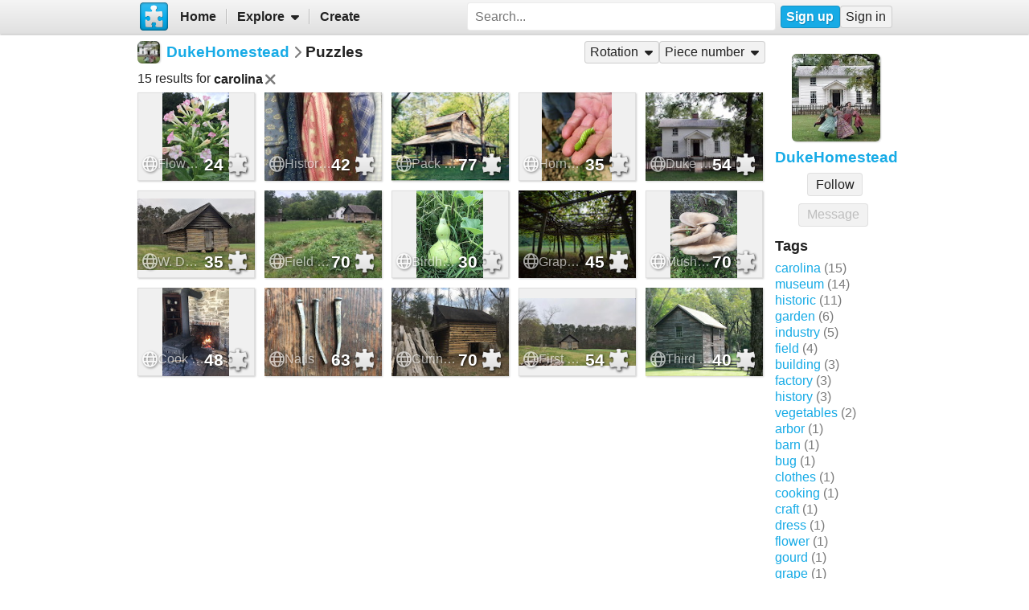

--- FILE ---
content_type: text/html; charset=UTF-8
request_url: https://www.jigsawplanet.com/DukeHomestead?rc=upuzzles&ts=carolina
body_size: 6099
content:
<!doctype html>
<html lang="en"><head><title>Puzzles</title><link rel="preload" as="font" crossorigin="anonymous" type="font/woff2" href="/css/fa-sub/a064f3b/fa-solid-900.woff2"><link rel="preload" as="font" crossorigin="anonymous" type="font/woff2" href="/css/fa-sub/a064f3b/fa-regular-400.woff2"><link rel="stylesheet" href="/css/style_light.css?v=a064f3b"><meta name="viewport" content="width=device-width,minimum-scale=1,maximum-scale=5"><script class="ts-cntnt">(function(){var genv=window.tsEnv=window.tsEnv||{},env={"serverTime":1770011608,"locale":"en","tok":"b80c7d241a9f432f4047b277677473ef9","staticFileVersion":"?v=a064f3b"},k;for(k in env){genv[k]=env[k]}})();</script><script src="/js/jp.js?v=a064f3b" class="ts-cntnt"></script><script id="Cookiebot" src="https://consent.cookiebot.com/uc.js" class="ts-cntnt" data-cbid="13449572-0787-40a8-a581-a5250ee02024" data-georegions="{'region':'GB','cbid':'2693efab-091e-4a8b-9305-303d5150129c'},{'region':'BR','cbid':'dcffcf01-fae2-4eaa-9a5b-479991e34d3d'},{'region':'US-06','cbid':'df686972-46b0-4f09-8e5b-a097b6c486a4'},{'region':'US-08','cbid':'04724c00-c88f-452a-bdd0-a748b029053c'},{'region':'US-09','cbid':'19e3bec6-421b-4edd-99bb-894417efa600'},{'region':'US-49','cbid':'802d17aa-667d-488a-b84b-6687f93a6a3f'},{'region':'US-51','cbid':'5f15c696-6267-4717-8c79-cb8e2bd9dbbe'}"></script><script class="ts-cntnt">window.dataLayer=window.dataLayer||[];(function(){function gtag(){dataLayer.push(arguments)}gtag("consent","default",{ad_personalization:"granted",ad_storage:"granted",ad_user_data:"granted",analytics_storage:"granted",functionality_storage:"granted",personalization_storage:"granted",security_storage:"granted",wait_for_update:500});gtag("set","ads_data_redaction",true);gtag("set","url_passthrough",true);})();dataLayer.push({event:"gtm.js","gtm.start":new Date().getTime()});</script><script async src="https://www.googletagmanager.com/gtm.js?id=GTM-K7GQHG2T" class="ts-cntnt"></script><link rel="search" type="application/opensearchdescription+xml" href="/os/osd.xml" title="Jigsaw Planet"><script class="ts-cntnt">tibo.jp.addContextMenu("common_play_share",{"search":["__PID__","__NAME__","__NAME_UE__","__AID__","__VIS__","(\\?authkey\\=|&authkey\\=|%3Fauthkey%3D|%26authkey%3D)__AUTHKEY__"],"replace":["pid","name","name_ue","album.album_id","album.visibility","album.authkey"],"struct":[{"key":"a","title":"Play","link":"\/?rc=play&pid=__PID__&authkey=__AUTHKEY__"},{"key":"b","title":"Share","link":[{"title":"Facebook","ico":{"name":"facebook","type":"brands"},"link":"https:\/\/www.facebook.com\/sharer\/sharer.php?u=https%3A%2F%2Fwww.jigsawplanet.com%2F%3Frc%3Dplay%26pid%3D__PID__","onclick":"[\"tibo.jp.openWindow\",\"https:\\\/\\\/www.facebook.com\\\/sharer\\\/sharer.php?u=https%3A%2F%2Fwww.jigsawplanet.com%2F%3Frc%3Dplay%26pid%3D__PID__\",\"FBShare\"]","target":"_blank"},{"title":"X (Twitter)","ico":{"name":"x-twitter","type":"brands"},"link":"https:\/\/twitter.com\/intent\/tweet?url=https%3A%2F%2Fwww.jigsawplanet.com%2F%3Frc%3Dplay%26pid%3D__PID__&text=Play%20the%20%22__NAME_UE__%22%20puzzle%21","onclick":"[\"tibo.jp.openWindow\",\"https:\\\/\\\/twitter.com\\\/intent\\\/tweet?url=https%3A%2F%2Fwww.jigsawplanet.com%2F%3Frc%3Dplay%26pid%3D__PID__&text=Play%20the%20%22__NAME_UE__%22%20puzzle%21\",\"TWShare\",\"menubar=no,toolbar=no,status=no,location=no,resizable=yes,scrollbars=yes,width=550,height=450\"]","target":"_blank"},{"title":"Email","ico":"envelope","link":"\/?rc=emailpuzzle&pid=__PID__&authkey=__AUTHKEY__"},{"title":"Embed","ico":"code","link":"\/?rc=embedpuzzle&pid=__PID__&authkey=__AUTHKEY__"}]},{"key":"g","title":"Share...","onclick":"[\"tibo.jp.dialogs.openOK\",\"Sharing is limited. The puzzle is private or violating the \\\"Terms of Service\\\".\"]"}]})</script><script class="ts-cntnt">tibo.jp.addContextMenu("pl16",{"search":["__PID__","__NAME__","__NAME_UE__","__AID__","__VIS__","(\\?authkey\\=|&authkey\\=|%3Fauthkey%3D|%26authkey%3D)__AUTHKEY__"],"replace":["pid","name","name_ue","album.album_id","album.visibility","album.authkey"],"struct":[{"key":"a","title":"Play","link":"\/?rc=play&pid=__PID__&authkey=__AUTHKEY__"},{"key":"b","title":"Share","link":[{"title":"Facebook","ico":{"name":"facebook","type":"brands"},"link":"https:\/\/www.facebook.com\/sharer\/sharer.php?u=https%3A%2F%2Fwww.jigsawplanet.com%2F%3Frc%3Dplay%26pid%3D__PID__","onclick":"[\"tibo.jp.openWindow\",\"https:\\\/\\\/www.facebook.com\\\/sharer\\\/sharer.php?u=https%3A%2F%2Fwww.jigsawplanet.com%2F%3Frc%3Dplay%26pid%3D__PID__\",\"FBShare\"]","target":"_blank"},{"title":"X (Twitter)","ico":{"name":"x-twitter","type":"brands"},"link":"https:\/\/twitter.com\/intent\/tweet?url=https%3A%2F%2Fwww.jigsawplanet.com%2F%3Frc%3Dplay%26pid%3D__PID__&text=Play%20the%20%22__NAME_UE__%22%20puzzle%21","onclick":"[\"tibo.jp.openWindow\",\"https:\\\/\\\/twitter.com\\\/intent\\\/tweet?url=https%3A%2F%2Fwww.jigsawplanet.com%2F%3Frc%3Dplay%26pid%3D__PID__&text=Play%20the%20%22__NAME_UE__%22%20puzzle%21\",\"TWShare\",\"menubar=no,toolbar=no,status=no,location=no,resizable=yes,scrollbars=yes,width=550,height=450\"]","target":"_blank"},{"title":"Email","ico":"envelope","link":"\/?rc=emailpuzzle&pid=__PID__&authkey=__AUTHKEY__"},{"title":"Embed","ico":"code","link":"\/?rc=embedpuzzle&pid=__PID__&authkey=__AUTHKEY__"}]},{"key":"g","title":"Share...","onclick":"[\"tibo.jp.dialogs.openOK\",\"Sharing is limited. The puzzle is private or violating the \\\"Terms of Service\\\".\"]"}]})</script><link rel="icon" type="image/x-icon" href="/favicon.ico" sizes="16x16 24x24 32x32 64x64"><link rel="icon" type="image/png" href="/img/jp-logo-32x32.png?v=a064f3b" sizes="32x32"><link rel="icon" type="image/png" href="/img/jp-logo-128x128.png?v=a064f3b" sizes="128x128"><link rel="icon" type="image/png" href="/img/jigsaw-planet-logo.png" sizes="160x160"><link rel="alternate" href="https://www.jigsawplanet.com/DukeHomestead?rc=upuzzles&amp;ts=carolina" hreflang="en"><link rel="alternate" href="https://www.jigsawplanet.com/DukeHomestead?rc=upuzzles&amp;ts=carolina&amp;lang=id" hreflang="id"><link rel="alternate" href="https://www.jigsawplanet.com/DukeHomestead?rc=upuzzles&amp;ts=carolina&amp;lang=cs" hreflang="cs"><link rel="alternate" href="https://www.jigsawplanet.com/DukeHomestead?rc=upuzzles&amp;ts=carolina&amp;lang=de" hreflang="de"><link rel="alternate" href="https://www.jigsawplanet.com/DukeHomestead?rc=upuzzles&amp;ts=carolina&amp;lang=es-ES" hreflang="es-ES"><link rel="alternate" href="https://www.jigsawplanet.com/DukeHomestead?rc=upuzzles&amp;ts=carolina&amp;lang=fr" hreflang="fr"><link rel="alternate" href="https://www.jigsawplanet.com/DukeHomestead?rc=upuzzles&amp;ts=carolina&amp;lang=hu" hreflang="hu"><link rel="alternate" href="https://www.jigsawplanet.com/DukeHomestead?rc=upuzzles&amp;ts=carolina&amp;lang=it" hreflang="it"><link rel="alternate" href="https://www.jigsawplanet.com/DukeHomestead?rc=upuzzles&amp;ts=carolina&amp;lang=nl" hreflang="nl"><link rel="alternate" href="https://www.jigsawplanet.com/DukeHomestead?rc=upuzzles&amp;ts=carolina&amp;lang=pl" hreflang="pl"><link rel="alternate" href="https://www.jigsawplanet.com/DukeHomestead?rc=upuzzles&amp;ts=carolina&amp;lang=pt-BR" hreflang="pt-BR"><link rel="alternate" href="https://www.jigsawplanet.com/DukeHomestead?rc=upuzzles&amp;ts=carolina&amp;lang=pt-PT" hreflang="pt-PT"><link rel="alternate" href="https://www.jigsawplanet.com/DukeHomestead?rc=upuzzles&amp;ts=carolina&amp;lang=sr-Latn" hreflang="sr-Latn"><link rel="alternate" href="https://www.jigsawplanet.com/DukeHomestead?rc=upuzzles&amp;ts=carolina&amp;lang=sv-SE" hreflang="sv-SE"><link rel="alternate" href="https://www.jigsawplanet.com/DukeHomestead?rc=upuzzles&amp;ts=carolina&amp;lang=tr" hreflang="tr"><link rel="alternate" href="https://www.jigsawplanet.com/DukeHomestead?rc=upuzzles&amp;ts=carolina&amp;lang=bg" hreflang="bg"><link rel="alternate" href="https://www.jigsawplanet.com/DukeHomestead?rc=upuzzles&amp;ts=carolina&amp;lang=ru" hreflang="ru"><link rel="alternate" href="https://www.jigsawplanet.com/DukeHomestead?rc=upuzzles&amp;ts=carolina&amp;lang=sr" hreflang="sr"><link rel="alternate" href="https://www.jigsawplanet.com/DukeHomestead?rc=upuzzles&amp;ts=carolina&amp;lang=ar" hreflang="ar"><link rel="alternate" href="https://www.jigsawplanet.com/DukeHomestead?rc=upuzzles&amp;ts=carolina&amp;lang=hi" hreflang="hi"><link rel="alternate" href="https://www.jigsawplanet.com/DukeHomestead?rc=upuzzles&amp;ts=carolina&amp;lang=zh-CN" hreflang="zh-CN"><link rel="alternate" href="https://www.jigsawplanet.com/DukeHomestead?rc=upuzzles&amp;ts=carolina&amp;lang=zh-TW" hreflang="zh-TW"><link rel="alternate" href="https://www.jigsawplanet.com/DukeHomestead?rc=upuzzles&amp;ts=carolina&amp;lang=ja" hreflang="ja"><link rel="canonical" href="https://www.jigsawplanet.com/DukeHomestead?rc=upuzzles&amp;ts=carolina"></head><body class="ts-dir-ltr" data-country="US"><div id="ts-page" class="UPuzzles"><div id="ts-vp-wrap"><div></div><div></div><div><nav id=topBar><div class=bckgrnd></div><div class=frnt><a href="/" class="ts-jp-logo" title="Jigsaw Planet"><img src="/img/jp-logo-128x128.png?v=a064f3b" width="128" height="128" alt="Jigsaw Planet"></a><div class="ts-mainmenu"><ul class="unselectable ts-menu menuBar ts-no-init MainMenu"><li><a class="ts-mnitm" href="/"><span class="label">Home</span></a></li><li class="hasSubmenu"><span class="ts-mnitm"><span class="label">Explore</span></span><ul class="unselectable ts-menu popupMenu" style="display:none"><li><a class="ts-mnitm" href="/?rc=explore&amp;tp=1"><span class="label">Last Created</span></a></li><li><a class="ts-mnitm" href="/?rc=explore&amp;tp=2"><span class="label">Week's Most Played</span></a></li><li><a class="ts-mnitm" href="/?rc=explore&amp;tp=3"><span class="label">Total Most Played</span></a></li><li><a class="ts-mnitm" href="/?rc=explore&amp;tp=4"><span class="label">Now Played</span></a></li><li><a class="ts-mnitm" href="/?rc=search"><span class="label">Popular Searches</span></a></li></ul></li><li><a class="ts-mnitm" href="/?rc=createpuzzle"><span class="label">Create</span></a></li></ul></div><div class="ts-srch"><form method="POST"  action="/?rc=search" onsubmit="tibo.jp.c.SearchOnSubmit(event)"><input type="search" class="ts-srch-inpt" maxlength="512" autocomplete="on" name="q" title="Search" placeholder="Search..." value=""><button type="submit" class="btn ts-end-zero"><i title="Search" class="ts-ico-color ts-ico fa-solid fa-search"></i></button></form></div><div id="ts-rt-menu"><ul class="unselectable ts-menu menuBar UserMenu simple newUser"><li class="signup"><a class="ts-mnitm" href="/?rc=signup"><span class="label">Sign up</span></a></li><li class="signin"><a class="ts-mnitm" href="/?rc=signin&amp;ret=%2F#"><span class="label">Sign in</span></a></li></ul></div></div></nav><!-- google_ad_section_start(weight=ignore) --><div id="ts-pm" class="ts-phm"><noscript><div class="ts-msg ts-type1"><div><i class="ts-ico fa-solid fa-exclamation-triangle"></i></div><div><strong>JavaScript is required.</strong> You need to enable JavaScript in your browser to use this website.</div></div></noscript></div><!-- google_ad_section_end(weight=ignore) --><div><div id="ts-totem"><div class="ts-prphoto"><div class="ts-item ts-User" data-item="{&quot;__c&quot;:&quot;User&quot;,&quot;name&quot;:&quot;DukeHomestead&quot;,&quot;image&quot;:{&quot;__c&quot;:&quot;ImageStruct&quot;,&quot;image_id&quot;:16887927,&quot;url&quot;:&quot;https:\/\/sc-us.jigsawplanet.com\/i\/77b001010d009801002d91b91f910f23ca\/32\/jp.jpg&quot;,&quot;width&quot;:408,&quot;height&quot;:408},&quot;extras&quot;:{&quot;followed_by_visitor&quot;:false}}"><div class="ts-ic"><a class="ts-cnt-wrap" href="/DukeHomestead"></a></div><div class="ts-tc"><a href="/DukeHomestead"><div class="ts-label">DukeHomestead</div></a></div></div></div><div style="text-align:center"><div class="btngrp ts-compact ts-smaller"><button id="tsi-e1a27e6c-4" type="button" disabled class="btn ts-tooltip" data-ts-tooltip="{&quot;__c&quot;:&quot;HtmlCode&quot;,&quot;code&quot;:&quot;You need to &lt;a href=\&quot;\/?rc=signin#\&quot;&gt;sign in&lt;\/a&gt; first.&quot;}">Message</button></div></div><h2>Tags</h2><a class="ts-tag" href="/DukeHomestead?rc=upuzzles&amp;ts=carolina">carolina</a> <span class="minorinf ts-uc-isl">(15)</span><br><a class="ts-tag" href="/DukeHomestead?rc=upuzzles&amp;ts=museum">museum</a> <span class="minorinf ts-uc-isl">(14)</span><br><a class="ts-tag" href="/DukeHomestead?rc=upuzzles&amp;ts=historic">historic</a> <span class="minorinf ts-uc-isl">(11)</span><br><a class="ts-tag" href="/DukeHomestead?rc=upuzzles&amp;ts=garden">garden</a> <span class="minorinf ts-uc-isl">(6)</span><br><a class="ts-tag" href="/DukeHomestead?rc=upuzzles&amp;ts=industry">industry</a> <span class="minorinf ts-uc-isl">(5)</span><br><a class="ts-tag" href="/DukeHomestead?rc=upuzzles&amp;ts=field">field</a> <span class="minorinf ts-uc-isl">(4)</span><br><a class="ts-tag" href="/DukeHomestead?rc=upuzzles&amp;ts=building">building</a> <span class="minorinf ts-uc-isl">(3)</span><br><a class="ts-tag" href="/DukeHomestead?rc=upuzzles&amp;ts=factory">factory</a> <span class="minorinf ts-uc-isl">(3)</span><br><a class="ts-tag" href="/DukeHomestead?rc=upuzzles&amp;ts=history">history</a> <span class="minorinf ts-uc-isl">(3)</span><br><a class="ts-tag" href="/DukeHomestead?rc=upuzzles&amp;ts=vegetables">vegetables</a> <span class="minorinf ts-uc-isl">(2)</span><br><a class="ts-tag" href="/DukeHomestead?rc=upuzzles&amp;ts=arbor">arbor</a> <span class="minorinf ts-uc-isl">(1)</span><br><a class="ts-tag" href="/DukeHomestead?rc=upuzzles&amp;ts=barn">barn</a> <span class="minorinf ts-uc-isl">(1)</span><br><a class="ts-tag" href="/DukeHomestead?rc=upuzzles&amp;ts=bug">bug</a> <span class="minorinf ts-uc-isl">(1)</span><br><a class="ts-tag" href="/DukeHomestead?rc=upuzzles&amp;ts=clothes">clothes</a> <span class="minorinf ts-uc-isl">(1)</span><br><a class="ts-tag" href="/DukeHomestead?rc=upuzzles&amp;ts=cooking">cooking</a> <span class="minorinf ts-uc-isl">(1)</span><br><a class="ts-tag" href="/DukeHomestead?rc=upuzzles&amp;ts=craft">craft</a> <span class="minorinf ts-uc-isl">(1)</span><br><a class="ts-tag" href="/DukeHomestead?rc=upuzzles&amp;ts=dress">dress</a> <span class="minorinf ts-uc-isl">(1)</span><br><a class="ts-tag" href="/DukeHomestead?rc=upuzzles&amp;ts=flower">flower</a> <span class="minorinf ts-uc-isl">(1)</span><br><a class="ts-tag" href="/DukeHomestead?rc=upuzzles&amp;ts=gourd">gourd</a> <span class="minorinf ts-uc-isl">(1)</span><br><a class="ts-tag" href="/DukeHomestead?rc=upuzzles&amp;ts=grape">grape</a> <span class="minorinf ts-uc-isl">(1)</span><br></div><div class="lft2ttm"><div class="navigator"><h1><div class="ts-layout-horizontal"><div class="ts-item ts-User" data-item="{&quot;__c&quot;:&quot;User&quot;,&quot;name&quot;:&quot;DukeHomestead&quot;,&quot;image&quot;:{&quot;__c&quot;:&quot;ImageStruct&quot;,&quot;image_id&quot;:16887927,&quot;url&quot;:&quot;https:\/\/sc-us.jigsawplanet.com\/i\/77b001010d009801002d91b91f910f23ca\/32\/jp.jpg&quot;,&quot;width&quot;:408,&quot;height&quot;:408}}"><div class="ts-ic"><a class="ts-cnt-wrap" href="/DukeHomestead"></a></div><div class="ts-tc"><a href="/DukeHomestead"><div class="ts-label">DukeHomestead</div></a></div></div></div><div class="ts-sep"><i class="ts-ico fa-solid fa-chevron-right"></i></div><div><span>Puzzles</span></div></h1><ul class="unselectable ts-menu menuBar simple"><li class="hasSubmenu ts-slctitm"><span class="ts-mnitm"><span class="label">Rotation</span></span><ul class="unselectable ts-menu popupMenu ts-slctitm" style="display:none"><li class="ts-slctd"><span class="ts-mnitm"><span class="label">Any rotation</span></span></li><li><a class="ts-mnitm" href="/DukeHomestead?rc=upuzzles&amp;ts=carolina&amp;rg=rot"><span class="label">Rotation possible</span></a></li><li><a class="ts-mnitm" href="/DukeHomestead?rc=upuzzles&amp;ts=carolina&amp;rg=norot"><span class="label">Rotation not possible</span></a></li></ul></li><li class="hasSubmenu ts-slctitm"><span class="ts-mnitm"><span class="label">Piece number</span></span><ul class="unselectable ts-menu popupMenu ts-slctitm" style="display:none"><li class="ts-slctd"><span class="ts-mnitm"><span class="label">Any number</span></span></li><li><a class="ts-mnitm" href="/DukeHomestead?rc=upuzzles&amp;ts=carolina&amp;pg=1"><span class="label">4-100</span></a></li><li><a class="ts-mnitm" href="/DukeHomestead?rc=upuzzles&amp;ts=carolina&amp;pg=2"><span class="label">101-200</span></a></li><li><a class="ts-mnitm" href="/DukeHomestead?rc=upuzzles&amp;ts=carolina&amp;pg=3"><span class="label">201-300</span></a></li></ul></li></ul></div><div class="content"><noscript><iframe src="https://www.googletagmanager.com/ns.html?id="GTM-K7GQHG2T height="0" width="0" style="display:none;visibility:hidden"></iframe></noscript><div style="margin:var(--vertical-spacing) 0;display:flex;flex-wrap:wrap;align-items:center"><div>15 results for <span style="display:inline-flex;align-items:center;font-weight:bold">carolina<a href="/DukeHomestead?rc=upuzzles"><i title="Remove" class="ts-hoveraltop ts-ico-btn ts-ico-color ts-ico fa-solid fa-xmark"></i></a> </span> </div></div><div id="pl16" class="puzzleList"><div class="ts-list"><div class="ts-item ts-Puzzle" data-item="{&quot;__c&quot;:&quot;Puzzle&quot;,&quot;pid&quot;:&quot;0ee086dbe50d&quot;,&quot;name&quot;:&quot;Flowers in Summer&quot;,&quot;pieces&quot;:24,&quot;curve&quot;:1,&quot;rotation&quot;:false,&quot;image&quot;:{&quot;__c&quot;:&quot;ImageStruct&quot;,&quot;image_id&quot;:16888280,&quot;url&quot;:&quot;https:\/\/sc-us.jigsawplanet.com\/i\/d8b10101e70b0008001381619a94d4974b\/32\/jp.jpg&quot;,&quot;width&quot;:1536,&quot;height&quot;:2048},&quot;album&quot;:{&quot;__c&quot;:&quot;Album&quot;,&quot;album_id&quot;:468753},&quot;extras&quot;:{&quot;cmenu&quot;:&quot;pl16&quot;,&quot;mhide&quot;:&quot;gi&quot;}}"><div class="ts-ic"><a class="ts-cnt-wrap" href="/?rc=play&amp;pid=0ee086dbe50d"></a></div><div class="ts-tc"><a href="/?rc=play&amp;pid=0ee086dbe50d"><div class="ts-label">Flowers in Summer</div></a></div></div><div class="ts-item ts-Puzzle" data-item="{&quot;__c&quot;:&quot;Puzzle&quot;,&quot;pid&quot;:&quot;1f76c4791f67&quot;,&quot;name&quot;:&quot;Historic Dresses&quot;,&quot;pieces&quot;:42,&quot;curve&quot;:1,&quot;rotation&quot;:false,&quot;image&quot;:{&quot;__c&quot;:&quot;ImageStruct&quot;,&quot;image_id&quot;:16888189,&quot;url&quot;:&quot;https:\/\/sc-us.jigsawplanet.com\/i\/7db1010140010008008fd66f7f24e279a0\/32\/jp.jpg&quot;,&quot;width&quot;:2048,&quot;height&quot;:1536},&quot;album&quot;:{&quot;__c&quot;:&quot;Album&quot;,&quot;album_id&quot;:468733},&quot;extras&quot;:{&quot;cmenu&quot;:&quot;pl16&quot;,&quot;mhide&quot;:&quot;gi&quot;}}"><div class="ts-ic"><a class="ts-cnt-wrap" href="/?rc=play&amp;pid=1f76c4791f67"></a></div><div class="ts-tc"><a href="/?rc=play&amp;pid=1f76c4791f67"><div class="ts-label">Historic Dresses</div></a></div></div><div class="ts-item ts-Puzzle" data-item="{&quot;__c&quot;:&quot;Puzzle&quot;,&quot;pid&quot;:&quot;2d43d24e59f6&quot;,&quot;name&quot;:&quot;Pack House&quot;,&quot;pieces&quot;:77,&quot;curve&quot;:1,&quot;rotation&quot;:false,&quot;image&quot;:{&quot;__c&quot;:&quot;ImageStruct&quot;,&quot;image_id&quot;:16886073,&quot;url&quot;:&quot;https:\/\/sc-us.jigsawplanet.com\/i\/39a90101030c800300facd07778febd13c\/32\/jp.jpg&quot;,&quot;width&quot;:896,&quot;height&quot;:594},&quot;album&quot;:{&quot;__c&quot;:&quot;Album&quot;,&quot;album_id&quot;:468711},&quot;extras&quot;:{&quot;cmenu&quot;:&quot;pl16&quot;,&quot;mhide&quot;:&quot;gi&quot;}}"><div class="ts-ic"><a class="ts-cnt-wrap" href="/?rc=play&amp;pid=2d43d24e59f6"></a></div><div class="ts-tc"><a href="/?rc=play&amp;pid=2d43d24e59f6"><div class="ts-label">Pack House</div></a></div></div><div class="ts-item ts-Puzzle" data-item="{&quot;__c&quot;:&quot;Puzzle&quot;,&quot;pid&quot;:&quot;3dedafc60a67&quot;,&quot;name&quot;:&quot;Hornworm&quot;,&quot;pieces&quot;:35,&quot;curve&quot;:1,&quot;rotation&quot;:false,&quot;image&quot;:{&quot;__c&quot;:&quot;ImageStruct&quot;,&quot;image_id&quot;:16885979,&quot;url&quot;:&quot;https:\/\/sc-us.jigsawplanet.com\/i\/dba801015b03c00300ead92909853886e9\/32\/jp.jpg&quot;,&quot;width&quot;:768,&quot;height&quot;:960},&quot;album&quot;:{&quot;__c&quot;:&quot;Album&quot;,&quot;album_id&quot;:468753},&quot;extras&quot;:{&quot;cmenu&quot;:&quot;pl16&quot;,&quot;mhide&quot;:&quot;gi&quot;}}"><div class="ts-ic"><a class="ts-cnt-wrap" href="/?rc=play&amp;pid=3dedafc60a67"></a></div><div class="ts-tc"><a href="/?rc=play&amp;pid=3dedafc60a67"><div class="ts-label">Hornworm</div></a></div></div><div class="ts-item ts-Puzzle" data-item="{&quot;__c&quot;:&quot;Puzzle&quot;,&quot;pid&quot;:&quot;34158667338c&quot;,&quot;name&quot;:&quot;Duke Homestead&quot;,&quot;pieces&quot;:54,&quot;curve&quot;:1,&quot;rotation&quot;:false,&quot;image&quot;:{&quot;__c&quot;:&quot;ImageStruct&quot;,&quot;image_id&quot;:16885959,&quot;url&quot;:&quot;https:\/\/sc-us.jigsawplanet.com\/i\/c7a80101910cc40700822324c23f886809\/32\/jp.jpg&quot;,&quot;width&quot;:1988,&quot;height&quot;:1276},&quot;album&quot;:{&quot;__c&quot;:&quot;Album&quot;,&quot;album_id&quot;:468711},&quot;extras&quot;:{&quot;cmenu&quot;:&quot;pl16&quot;,&quot;mhide&quot;:&quot;gi&quot;}}"><div class="ts-ic"><a class="ts-cnt-wrap" href="/?rc=play&amp;pid=34158667338c"></a></div><div class="ts-tc"><a href="/?rc=play&amp;pid=34158667338c"><div class="ts-label">Duke Homestead</div></a></div></div><div class="ts-item ts-Puzzle" data-item="{&quot;__c&quot;:&quot;Puzzle&quot;,&quot;pid&quot;:&quot;1c0289f59de5&quot;,&quot;name&quot;:&quot;W. Duke Sons &amp; Co. First Factory&quot;,&quot;pieces&quot;:35,&quot;curve&quot;:1,&quot;rotation&quot;:false,&quot;image&quot;:{&quot;__c&quot;:&quot;ImageStruct&quot;,&quot;image_id&quot;:16885861,&quot;url&quot;:&quot;https:\/\/sc-us.jigsawplanet.com\/i\/65a801013702dd03002b6be7aba1dda6f1\/32\/jp.jpg&quot;,&quot;width&quot;:989,&quot;height&quot;:600},&quot;album&quot;:{&quot;__c&quot;:&quot;Album&quot;,&quot;album_id&quot;:468711},&quot;extras&quot;:{&quot;cmenu&quot;:&quot;pl16&quot;,&quot;mhide&quot;:&quot;gi&quot;}}"><div class="ts-ic"><a class="ts-cnt-wrap" href="/?rc=play&amp;pid=1c0289f59de5"></a></div><div class="ts-tc"><a href="/?rc=play&amp;pid=1c0289f59de5"><div class="ts-label">W. Duke Sons &amp; Co. First Factory</div></a></div></div><div class="ts-item ts-Puzzle" data-item="{&quot;__c&quot;:&quot;Puzzle&quot;,&quot;pid&quot;:&quot;053752ae03ae&quot;,&quot;name&quot;:&quot;Field Peas&quot;,&quot;pieces&quot;:70,&quot;curve&quot;:1,&quot;rotation&quot;:false,&quot;image&quot;:{&quot;__c&quot;:&quot;ImageStruct&quot;,&quot;image_id&quot;:16885805,&quot;url&quot;:&quot;https:\/\/sc-us.jigsawplanet.com\/i\/2da801019c02ee02007b7599f1b89f8fb5\/32\/jp.jpg&quot;,&quot;width&quot;:750,&quot;height&quot;:557},&quot;album&quot;:{&quot;__c&quot;:&quot;Album&quot;,&quot;album_id&quot;:468753},&quot;extras&quot;:{&quot;cmenu&quot;:&quot;pl16&quot;,&quot;mhide&quot;:&quot;gi&quot;}}"><div class="ts-ic"><a class="ts-cnt-wrap" href="/?rc=play&amp;pid=053752ae03ae"></a></div><div class="ts-tc"><a href="/?rc=play&amp;pid=053752ae03ae"><div class="ts-label">Field Peas</div></a></div></div><div class="ts-item ts-Puzzle" data-item="{&quot;__c&quot;:&quot;Puzzle&quot;,&quot;pid&quot;:&quot;1adb79caac3b&quot;,&quot;name&quot;:&quot;Birdhouse Gourd&quot;,&quot;pieces&quot;:30,&quot;curve&quot;:1,&quot;rotation&quot;:false,&quot;image&quot;:{&quot;__c&quot;:&quot;ImageStruct&quot;,&quot;image_id&quot;:16885784,&quot;url&quot;:&quot;https:\/\/sc-us.jigsawplanet.com\/i\/18a80101e60c8f03001aeddc59908e96db\/32\/jp.jpg&quot;,&quot;width&quot;:694,&quot;height&quot;:911},&quot;album&quot;:{&quot;__c&quot;:&quot;Album&quot;,&quot;album_id&quot;:468753},&quot;extras&quot;:{&quot;cmenu&quot;:&quot;pl16&quot;,&quot;mhide&quot;:&quot;gi&quot;}}"><div class="ts-ic"><a class="ts-cnt-wrap" href="/?rc=play&amp;pid=1adb79caac3b"></a></div><div class="ts-tc"><a href="/?rc=play&amp;pid=1adb79caac3b"><div class="ts-label">Birdhouse Gourd</div></a></div></div><div class="ts-item ts-Puzzle" data-item="{&quot;__c&quot;:&quot;Puzzle&quot;,&quot;pid&quot;:&quot;227a5ec5727b&quot;,&quot;name&quot;:&quot;Grape Arbor&quot;,&quot;pieces&quot;:45,&quot;curve&quot;:1,&quot;rotation&quot;:false,&quot;image&quot;:{&quot;__c&quot;:&quot;ImageStruct&quot;,&quot;image_id&quot;:16885769,&quot;url&quot;:&quot;https:\/\/sc-us.jigsawplanet.com\/i\/09a80101c70f380400bce00d065b3800b0\/32\/jp.jpg&quot;,&quot;width&quot;:1080,&quot;height&quot;:720},&quot;album&quot;:{&quot;__c&quot;:&quot;Album&quot;,&quot;album_id&quot;:468753},&quot;extras&quot;:{&quot;cmenu&quot;:&quot;pl16&quot;,&quot;mhide&quot;:&quot;gi&quot;}}"><div class="ts-ic"><a class="ts-cnt-wrap" href="/?rc=play&amp;pid=227a5ec5727b"></a></div><div class="ts-tc"><a href="/?rc=play&amp;pid=227a5ec5727b"><div class="ts-label">Grape Arbor</div></a></div></div><div class="ts-item ts-Puzzle" data-item="{&quot;__c&quot;:&quot;Puzzle&quot;,&quot;pid&quot;:&quot;12802b7e1811&quot;,&quot;name&quot;:&quot;Mushrooms in the Garden&quot;,&quot;pieces&quot;:70,&quot;curve&quot;:1,&quot;rotation&quot;:false,&quot;image&quot;:{&quot;__c&quot;:&quot;ImageStruct&quot;,&quot;image_id&quot;:16885756,&quot;url&quot;:&quot;https:\/\/sc-us.jigsawplanet.com\/i\/fca70101b8088f03008f44f9943291af91\/32\/jp.jpg&quot;,&quot;width&quot;:683,&quot;height&quot;:911},&quot;album&quot;:{&quot;__c&quot;:&quot;Album&quot;,&quot;album_id&quot;:468753},&quot;extras&quot;:{&quot;cmenu&quot;:&quot;pl16&quot;,&quot;mhide&quot;:&quot;gi&quot;}}"><div class="ts-ic"><a class="ts-cnt-wrap" href="/?rc=play&amp;pid=12802b7e1811"></a></div><div class="ts-tc"><a href="/?rc=play&amp;pid=12802b7e1811"><div class="ts-label">Mushrooms in the Garden</div></a></div></div><div class="ts-item ts-Puzzle" data-item="{&quot;__c&quot;:&quot;Puzzle&quot;,&quot;pid&quot;:&quot;09bd663ffda9&quot;,&quot;name&quot;:&quot;Cook Stove&quot;,&quot;pieces&quot;:48,&quot;curve&quot;:1,&quot;rotation&quot;:false,&quot;image&quot;:{&quot;__c&quot;:&quot;ImageStruct&quot;,&quot;image_id&quot;:16885724,&quot;url&quot;:&quot;https:\/\/sc-us.jigsawplanet.com\/i\/dca701019b010005007a3b8fd8f0b7ab9d\/32\/jp.jpg&quot;,&quot;width&quot;:960,&quot;height&quot;:1280},&quot;album&quot;:{&quot;__c&quot;:&quot;Album&quot;,&quot;album_id&quot;:468733},&quot;extras&quot;:{&quot;cmenu&quot;:&quot;pl16&quot;,&quot;mhide&quot;:&quot;gi&quot;}}"><div class="ts-ic"><a class="ts-cnt-wrap" href="/?rc=play&amp;pid=09bd663ffda9"></a></div><div class="ts-tc"><a href="/?rc=play&amp;pid=09bd663ffda9"><div class="ts-label">Cook Stove</div></a></div></div><div class="ts-item ts-Puzzle" data-item="{&quot;__c&quot;:&quot;Puzzle&quot;,&quot;pid&quot;:&quot;1e0aad14a6c0&quot;,&quot;name&quot;:&quot;Nails&quot;,&quot;pieces&quot;:63,&quot;curve&quot;:1,&quot;rotation&quot;:false,&quot;image&quot;:{&quot;__c&quot;:&quot;ImageStruct&quot;,&quot;image_id&quot;:16885668,&quot;url&quot;:&quot;https:\/\/sc-us.jigsawplanet.com\/i\/a4a70101c10fbf040024c94f640452f5d7\/32\/jp.jpg&quot;,&quot;width&quot;:1215,&quot;height&quot;:910},&quot;album&quot;:{&quot;__c&quot;:&quot;Album&quot;,&quot;album_id&quot;:468733},&quot;extras&quot;:{&quot;cmenu&quot;:&quot;pl16&quot;,&quot;mhide&quot;:&quot;gi&quot;}}"><div class="ts-ic"><a class="ts-cnt-wrap" href="/?rc=play&amp;pid=1e0aad14a6c0"></a></div><div class="ts-tc"><a href="/?rc=play&amp;pid=1e0aad14a6c0"><div class="ts-label">Nails</div></a></div></div><div class="ts-item ts-Puzzle" data-item="{&quot;__c&quot;:&quot;Puzzle&quot;,&quot;pid&quot;:&quot;389f57604aa0&quot;,&quot;name&quot;:&quot;Curing Barn&quot;,&quot;pieces&quot;:70,&quot;curve&quot;:1,&quot;rotation&quot;:false,&quot;image&quot;:{&quot;__c&quot;:&quot;ImageStruct&quot;,&quot;image_id&quot;:16885601,&quot;url&quot;:&quot;https:\/\/sc-us.jigsawplanet.com\/i\/61a701011e09000800a0dedd6879a8e667\/32\/jp.jpg&quot;,&quot;width&quot;:2048,&quot;height&quot;:1536},&quot;album&quot;:{&quot;__c&quot;:&quot;Album&quot;,&quot;album_id&quot;:468711},&quot;extras&quot;:{&quot;cmenu&quot;:&quot;pl16&quot;,&quot;mhide&quot;:&quot;gi&quot;}}"><div class="ts-ic"><a class="ts-cnt-wrap" href="/?rc=play&amp;pid=389f57604aa0"></a></div><div class="ts-tc"><a href="/?rc=play&amp;pid=389f57604aa0"><div class="ts-label">Curing Barn</div></a></div></div><div class="ts-item ts-Puzzle" data-item="{&quot;__c&quot;:&quot;Puzzle&quot;,&quot;pid&quot;:&quot;08656f30b484&quot;,&quot;name&quot;:&quot;First Factory&quot;,&quot;pieces&quot;:54,&quot;curve&quot;:1,&quot;rotation&quot;:false,&quot;image&quot;:{&quot;__c&quot;:&quot;ImageStruct&quot;,&quot;image_id&quot;:16885590,&quot;url&quot;:&quot;https:\/\/sc-us.jigsawplanet.com\/i\/56a70101ff0b9b0400e8e8524584b5f014\/32\/jp.jpg&quot;,&quot;width&quot;:1179,&quot;height&quot;:681},&quot;album&quot;:{&quot;__c&quot;:&quot;Album&quot;,&quot;album_id&quot;:468711},&quot;extras&quot;:{&quot;cmenu&quot;:&quot;pl16&quot;,&quot;mhide&quot;:&quot;gi&quot;}}"><div class="ts-ic"><a class="ts-cnt-wrap" href="/?rc=play&amp;pid=08656f30b484"></a></div><div class="ts-tc"><a href="/?rc=play&amp;pid=08656f30b484"><div class="ts-label">First Factory</div></a></div></div><div class="ts-item ts-Puzzle" data-item="{&quot;__c&quot;:&quot;Puzzle&quot;,&quot;pid&quot;:&quot;303ce5b3f9ea&quot;,&quot;name&quot;:&quot;Third Factory&quot;,&quot;pieces&quot;:40,&quot;curve&quot;:1,&quot;rotation&quot;:false,&quot;image&quot;:{&quot;__c&quot;:&quot;ImageStruct&quot;,&quot;image_id&quot;:16885490,&quot;url&quot;:&quot;https:\/\/sc-us.jigsawplanet.com\/i\/f2a601011f030005007ba29face6643f41\/32\/jp.jpg&quot;,&quot;width&quot;:1280,&quot;height&quot;:960},&quot;album&quot;:{&quot;__c&quot;:&quot;Album&quot;,&quot;album_id&quot;:468711},&quot;extras&quot;:{&quot;cmenu&quot;:&quot;pl16&quot;,&quot;mhide&quot;:&quot;gi&quot;}}"><div class="ts-ic"><a class="ts-cnt-wrap" href="/?rc=play&amp;pid=303ce5b3f9ea"></a></div><div class="ts-tc"><a href="/?rc=play&amp;pid=303ce5b3f9ea"><div class="ts-label">Third Factory</div></a></div></div></div></div><div id="tsi-e1a27e6c-5" style="height:90px;margin:var(--block-vertical-spacing) 0"></div><script>tibo.jp.a.put("tsi-e1a27e6c-5",{"unit":{"provider":"e"}})</script></div></div></div></div></div><div id="ts-pg-footer"><ul class="unselectable ts-menu menuBar simple ts-links"><li><a class="ts-mnitm" href="https://www.facebook.com/Jigsaw.Planet" target="_blank"><i aria-hidden="true" class="ts-ico fa-brands fa-facebook"></i><span class="label">FB</span></a></li><li><a class="ts-mnitm" href="/?rc=terms"><span class="label">Terms of Service</span></a></li><li><a class="ts-mnitm" href="/?rc=privacy"><span class="label">Privacy Policy</span></a></li><li><a class="ts-mnitm" href="/?rc=settings"><span class="label">Settings</span></a></li><li data-generator="[&quot;tibo.jp.c.UserMenuThemeSwitch&quot;]"></li><li class="hasSubmenu"><span class="ts-mnitm"><span class="label">Help</span></span><ul class="unselectable ts-menu popupMenu" style="display:none"><li><a class="ts-mnitm" href="/?rc=faq"><span class="label">FAQ</span></a></li><li><a class="ts-mnitm" href="/?rc=dmca"><span class="label">DMCA</span></a></li><li><a class="ts-mnitm" href="/?rc=contact"><span class="label">Contact Us</span></a></li><li><a class="ts-mnitm" href="/?rc=aboutus"><span class="label">About Us</span></a></li></ul></li><li><a class="ts-mnitm" href="javascript:void(0)" data-onclick="[&quot;tibo.jp.items.reportAbuse&quot;]"><span class="label">Report Abuse</span></a></li></ul><div class="ts-lang-select"><form method="POST" action="/DukeHomestead?rc=upuzzles&amp;ts=carolina" class="ts-form-onesubmit"><div class="ac"><input name="ac" id="tsi-e1a27e6c-0" type="hidden" value="LanguageForm"><div class="ts-description"></div><div class="ts-errors"></div></div><div class="token"><input name="token" id="tsi-e1a27e6c-1" type="hidden" required value="b80c7d241a9f432f4047b277677473ef9"><div class="ts-description"></div><div class="ts-errors"></div></div><div class="referrer_url"><input name="referrer_url" id="tsi-e1a27e6c-2" type="hidden"><div class="ts-description"></div><div class="ts-errors"></div></div><div class="uilang"><label for="tsi-e1a27e6c-3"><i title="Language" class="ts-ico-color ts-ico fa-regular fa-globe"></i></label><select name="uilang" id="tsi-e1a27e6c-3" dir="ltr" onchange="this.form.submit()"><option value="en" selected>English</option><option value="id">Bahasa Indonesia</option><option value="cs">čeština</option><option value="de">Deutsch</option><option value="es-ES">español</option><option value="fr">français</option><option value="hu">magyar</option><option value="it">italiano</option><option value="nl">Nederlands</option><option value="pl">polski</option><option value="pt-BR">português (Brasil)</option><option value="pt-PT">português (Portugal)</option><option value="sr-Latn">srpski (latinica)</option><option value="sv-SE">svenska</option><option value="tr">Türkçe</option><option value="bg">български</option><option value="ru">русский</option><option value="sr">српски</option><option value="ar">العربية</option><option value="hi">हिन्दी</option><option value="zh-CN">中文 (简体)</option><option value="zh-TW">中文 (繁體)</option><option value="ja">日本語</option></select><div class="ts-description"></div><div class="ts-errors"></div></div></form><a class="ts-small-a ts-help-us" href="https://crowdin.net/project/jigsawplanet" target="_blank">Help us with translations</a></div></div></div><div class="reklama ligatus" style="width:0;height:0"></div><div id="ts-pg-msc"></div></body></html>